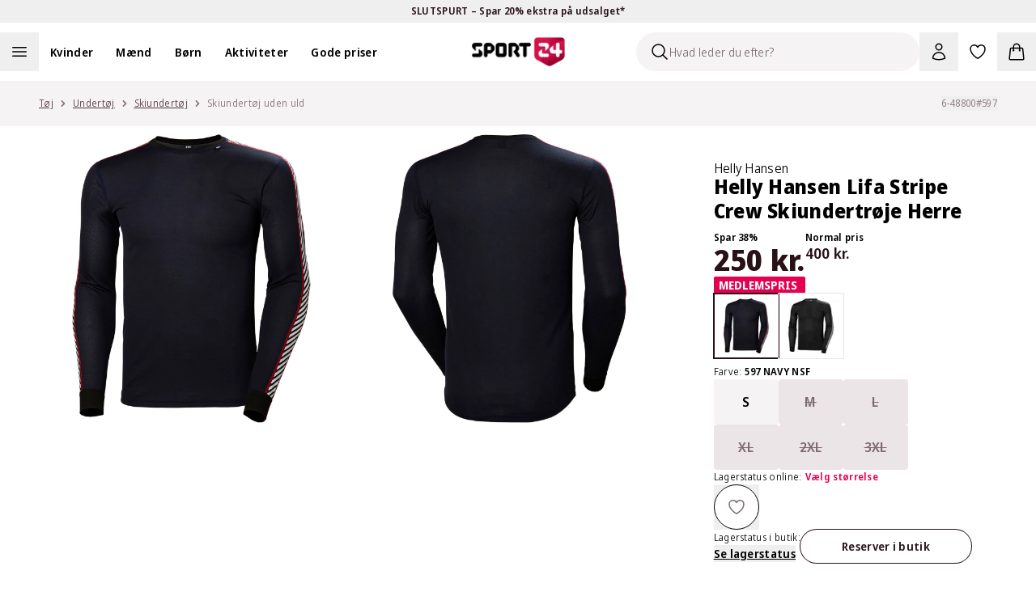

--- FILE ---
content_type: application/javascript; charset=utf-8
request_url: https://sport24-frontend-main.vercel.app/_next/static/IApSyvOypfyo-0Wp2DkPU/_ssgManifest.js
body_size: 288
content:
self.__SSG_MANIFEST=new Set(["\u002F404","\u002F500","\u002F[[...subpages]]","\u002Faccount\u002Fbonus","\u002Faccount\u002FconfirmPassword","\u002Faccount\u002Finformation","\u002Faccount\u002Fnewsletter","\u002Faccount\u002Forders","\u002Faccount\u002Forders\u002Fdetails","\u002Faccount\u002Forganization\u002F[organization]\u002Fassortment","\u002Faccount\u002Forganization\u002F[organization]\u002FvisualDesigner","\u002Fblog\u002F[[...slug]]","\u002Fcheckout\u002F[checkout]","\u002Ffavorites","\u002Fgiftcard","\u002Fproduct\u002F[...slug]","\u002Fshops\u002FcustomerAccountCreatePage","\u002Fstores","\u002Fstores\u002F[...slug]","\u002Fsuccess","\u002Funsubscribe"]);self.__SSG_MANIFEST_CB&&self.__SSG_MANIFEST_CB()